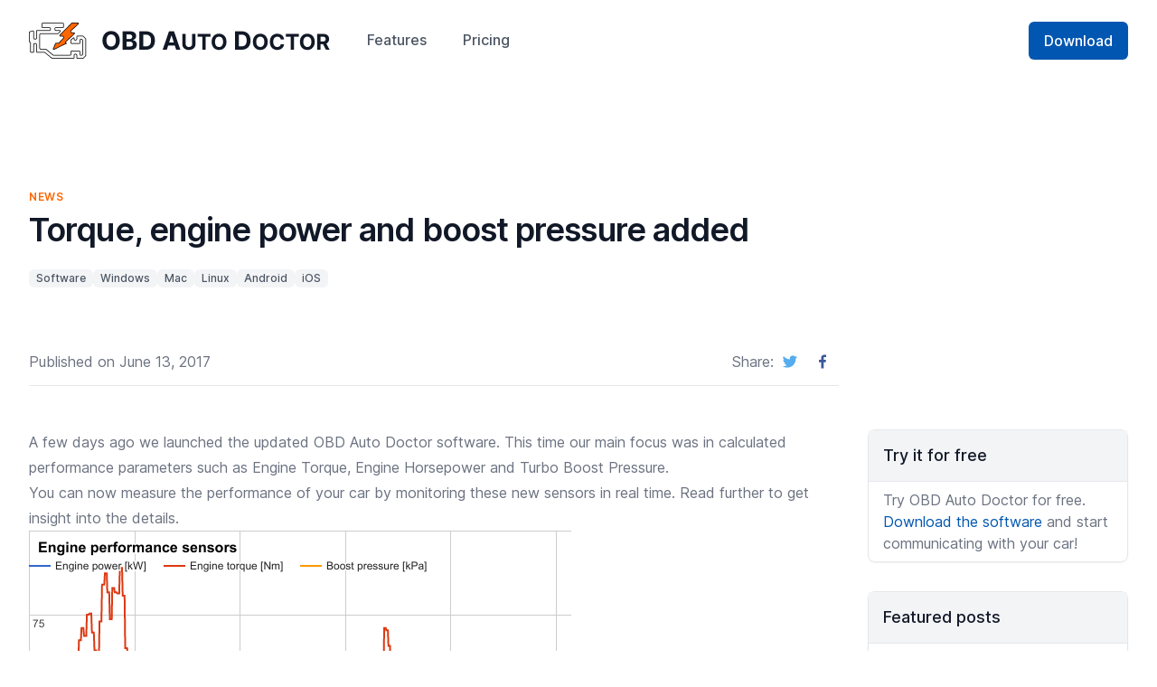

--- FILE ---
content_type: text/html
request_url: https://www.obdautodoctor.com/blog/torque-engine-power-and-boost-pressure-added/
body_size: 6527
content:
<!doctype html><html lang=en><head><meta charset=utf-8><meta name=viewport content="width=device-width,initial-scale=1"><meta http-equiv=Content-Type content="text/html" charset=UTF-8><meta http-equiv=X-UA-Compatible content="IE=edge,chrome=1"><meta name=apple-mobile-web-app-title content="OBD Auto Doctor"><meta name=application-name content="OBD Auto Doctor"><meta name=description content><meta http-equiv=Cache-control content="no-cache, no-store, must-revalidate"><meta http-equiv=Pragma content="no-cache"><title>Torque, engine power and boost pressure added | OBD Auto Doctor</title><link rel=stylesheet href="/css/main.min.f6380b069864ac671f8af3ad108e53d2d830a2417c9159a822ef9198dedfdea5.css"><link rel=preload href=/css/inter.css as=style onload='this.onload=null,this.rel="stylesheet"'><noscript><link rel=stylesheet href=/css/inter.css></noscript><link rel="shortcut icon" href=/favicon.ico type=image/x-icon><link rel=icon href=/favicon.ico type=image/x-icon><link rel=apple-touch-icon sizes=180x180 href=/apple-touch-icon.png><link rel=manifest href=/site.webmanifest><meta name=twitter:site content="@obdautodoctor"><meta property="og:title" content="Torque, engine power and boost pressure added"><meta property="og:description" content="A few days ago we launched the updated OBD Auto Doctor software. This time our main focus was in calculated performance parameters such as Engine Torque, Engine Horsepower and Turbo Boost Pressure."><meta property="og:type" content="article"><meta property="og:url" content="https://www.obdautodoctor.com/blog/torque-engine-power-and-boost-pressure-added/"><meta property="article:published_time" content="2017-06-13T08:11:59+03:00"><meta property="article:modified_time" content="2017-06-13T08:11:59+03:00"><meta name=twitter:card content="summary"><meta property="og:image" content="https://www.obdautodoctor.com/img/blog/featured-torque-horsepower-turboboost.png"><script type=text/javascript src=/js/core.min.2553592d60e348e20d4320c419dfecd823231b270cfda51a7a7978518366ddf2f90573ae7ccf75a4a89f52e63ee23665833a3aef81ba699c6f13545647d73a02.js></script><script defer type=text/javascript src=/js/main.min.0b53c29a07a6712c795edabc79417f0d1a012c49211cdc9359e0d1e9022881adb3429742bb8c31d360aa1758bcb9e906958c48e02f688e69e70cd96f0f844e57.js></script><script defer data-api=/api/event data-domain=obdautodoctor.com src=/js/analytics.js></script></head><body><div class="flex flex-col min-h-screen"><header class="sticky top-0 z-10"><div class="relative bg-white bg-opacity-90 backdrop-blur"><div id=navigationShadow class="absolute inset-0 z-30 pointer-events-none" aria-hidden=true></div><div class="relative z-20"><div class="max-w-7xl mx-auto flex justify-between items-center p-4 sm:p-6 lg:px-8 md:justify-start md:space-x-10"><div><a href=/ class=flex><span class=sr-only>OBD Auto Doctor</span>
<img class="h-8 w-auto sm:h-10" height=40 width=334 src=/img/logo-text.png alt="OBD Auto Doctor logo"></a></div><div class=md:hidden><button id=mobileMenuOpenButton type=button class="bg-white rounded-md p-2 inline-flex items-center justify-center text-gray-500 hover:text-gray-900 hover:bg-gray-100 focus:outline-none focus:ring-2 focus:ring-inset focus:ring-brand-blue" aria-expanded=false>
<span class=sr-only>Open menu</span>
<svg class="h-6 w-6" fill="none" viewBox="0 0 24 24" stroke="currentColor" aria-hidden="true"><path stroke-linecap="round" stroke-linejoin="round" stroke-width="2" d="M4 6h16M4 12h16M4 18h16"/></svg></button></div><div class="hidden md:flex-1 md:flex md:items-center md:justify-between"><nav class="flex space-x-10"><a href=/features/ class="text-base font-medium text-gray-600 hover:text-gray-900 duration-500 border-b-2 border-transparent hover:border-brand-blue">Features
</a><a href=/pricing/ class="text-base font-medium text-gray-600 hover:text-gray-900 duration-500 border-b-2 border-transparent hover:border-brand-blue">Pricing</a></nav><div class="flex items-center md:ml-12"><a href=/download/ class="ml-8 inline-flex items-center justify-center px-4 py-2 border border-transparent rounded-md shadow-sm text-base font-medium text-white bg-brand-blue hover:bg-brand-blue-dark">Download</a></div></div></div></div><div id=mobileMenu class="absolute z-30 top-0 inset-x-0 p-2 transition origin-top md:hidden hidden opacity-0"><div class="rounded-lg shadow-lg ring-1 ring-black ring-opacity-5 bg-white divide-y-2 divide-gray-50"><div class="p-2 sm:p-4"><div class="flex items-center justify-between"><img class="h-8 w-auto sm:h-10" height=40 width=334 src=/img/logo-text.png alt="OBD Auto Doctor logo">
<button id=mobileMenuCloseButton type=button class="bg-white rounded-md p-2 inline-flex items-center justify-center text-gray-500 hover:text-gray-900 hover:bg-gray-100 focus:outline-none focus:ring-2 focus:ring-inset focus:ring-brand-blue">
<span class=sr-only>Close menu</span>
<svg class="h-6 w-6" fill="none" viewBox="0 0 24 24" stroke="currentColor" aria-hidden="true"><path stroke-linecap="round" stroke-linejoin="round" stroke-width="2" d="M6 18 18 6M6 6l12 12"/></svg></button></div></div><div class="p-2 sm:p-4"><div class="grid grid-cols-2 gap-4"><a href=/features/ class="text-base font-medium text-gray-900 hover:underline">Features
</a><a href=/pricing/ class="text-base font-medium text-gray-900 hover:underline">Pricing
</a><a href=/help/ class="text-base font-medium text-gray-900 hover:underline">Help Center
</a><a href=/contact/ class="text-base font-medium text-gray-900 hover:underline">Contact</a></div><div class=mt-6><a href=/download/ class="w-full flex items-center justify-center px-4 py-2 border border-transparent rounded-md shadow-sm text-base font-medium text-white bg-brand-blue hover:bg-brand-blue-dark">Download</a></div></div></div></div></div></header><main class="relative mb-auto"><div class=bg-white><div class="max-w-7xl mx-auto pt-16 pb-8 px-4 sm:pt-24 sm:pb-12 sm:px-6 lg:px-8 lg:flex lg:justify-between"><div class="max-w-4xl w-full border-b border-gray-200"><p class="mt-6 mb-2 text-xs font-semibold tracking-wider uppercase text-brand-orange">News</p><h2 class="text-2xl font-semibold text-gray-900 sm:text-3xl sm:tracking-tight lg:text-4xl">Torque, engine power and boost pressure added</h2><div class="flex flex-wrap mt-6 mb-12 sm:mb-16 gap-2"><span class="text-gray-600 bg-gray-100 inline-flex items-center px-2 py-0.5 rounded-md text-xs font-medium">Software</span>
<span class="text-gray-600 bg-gray-100 inline-flex items-center px-2 py-0.5 rounded-md text-xs font-medium">Windows</span>
<span class="text-gray-600 bg-gray-100 inline-flex items-center px-2 py-0.5 rounded-md text-xs font-medium">Mac</span>
<span class="text-gray-600 bg-gray-100 inline-flex items-center px-2 py-0.5 rounded-md text-xs font-medium">Linux</span>
<span class="text-gray-600 bg-gray-100 inline-flex items-center px-2 py-0.5 rounded-md text-xs font-medium">Android</span>
<span class="text-gray-600 bg-gray-100 inline-flex items-center px-2 py-0.5 rounded-md text-xs font-medium">iOS</span></div><div class="grid grid-cols-2 gap-4 mb-2 justify-between items-center"><div><p class=text-gray-500>Published on June 13, 2017</p></div><div class="flex items-center text-right"><p class="flex-grow text-gray-500">Share:</p><a href="https://twitter.com/intent/tweet?text=Torque%2c%20engine%20power%20and%20boost%20pressure%20added&amp;url=https%3a%2f%2fwww.obdautodoctor.com%2fblog%2ftorque-engine-power-and-boost-pressure-added%2f" class="text-twitter p-2" target=_blank rel=noopener onclick='return window.open(this.href,"twitter-share","width=550,height=235"),!1'><svg width="24" height="24" viewBox="0 0 24 24" class="flex-none w-5 h-5" fill="currentColor"><path d="M19.633 7.997c.013.175.013.349.013.523.0 5.325-4.053 11.461-11.46 11.461-2.282.0-4.402-.661-6.186-1.809.324.037.636.05.973.05 1.883.0 3.616-.636 5.001-1.721-1.771-.037-3.255-1.197-3.767-2.793.249.037.499.062.761.062.361.0.724-.05 1.061-.137-1.847-.374-3.23-1.995-3.23-3.953v-.05c.537.299 1.16.486 1.82.511-1.085-.722-1.796-1.957-1.796-3.354.0-.748.199-1.434.548-2.032 1.983 2.443 4.964 4.04 8.306 4.215-.062-.3-.1-.611-.1-.923.0-2.22 1.796-4.028 4.028-4.028 1.16.0 2.207.486 2.943 1.272.91-.175 1.782-.512 2.556-.973-.299.935-.936 1.721-1.771 2.22.811-.088 1.597-.312 2.319-.624C21.104 6.712 20.419 7.423 19.633 7.997z"/></svg>
</a><a href="https://www.facebook.com/sharer/sharer.php?u=https%3a%2f%2fwww.obdautodoctor.com%2fblog%2ftorque-engine-power-and-boost-pressure-added%2f" class="text-facebook p-2" target=_blank rel=noopener onclick='return window.open(this.href,"facebook-share","width=580,height=296"),!1'><svg width="24" height="24" viewBox="0 0 24 24" class="flex-none w-5 h-5" fill="currentColor"><path d="M13.397 20.997v-8.196h2.765l.411-3.209h-3.176V7.548c0-.926.258-1.56 1.587-1.56h1.684V3.127C15.849 3.039 15.025 2.997 14.201 3c-2.444.0-4.122 1.492-4.122 4.231v2.355H7.332v3.209h2.753v8.202h3.312z"/></svg></a></div></div></div></div></div><div class="bg-white pb-6"><div class="max-w-7xl mx-auto px-4 sm:px-6 lg:px-8"><div class="md:flex md:space-x-8 lg:space-x-16"><div class="ml-0 md:w-3/4"><div class="prose max-w-none text-gray-500"><p>A few days ago we launched the updated OBD Auto Doctor software. This time our main focus was in calculated performance parameters such as Engine Torque, Engine Horsepower and Turbo Boost Pressure.</p><p>You can now measure the performance of your car by monitoring these new sensors in real time. Read further to get insight into the details.</p><figure class="inline-block text-center"><img src=/img/blog/torque-horsepower-and-turboboost.png alt="Torque, Engine Power and Boost Pressure"><figcaption><p>Engine performance sensors chart from the csv data, saved using Google Sheets</p></figcaption></figure><h3 id=engine-power-or-horsepower>Engine Power or Horsepower</h3><p>Engine power (or horsepower) can be estimated quite well using vehicle speed and its change over very short period of time. The total weight of the vehicle is also needed for valid results.</p><p>OBD Auto Doctor measures the engine power at the wheels. This is not the same as at the flywheel. Therefore, if the vehicle speed doesn&rsquo;t change, the power will show zero. The horsepower will be greater than zero only when the vehicle is accelerating.</p><p>The software will also take power loss due to drag into consideration when calculating the power. An average drag coefficient and vehicle frontal area are used.</p><p>You can set the vehicle weight in the app settings. To get the most accurate weight, drive your car to a weightbridge. You could also estimate the total weight by using manufacturer defined weight added with the passenger weight, fuel weight plus any extra weight included in the vehile.</p><h3 id=torque>Torque</h3><p>Torque is calculated from the engine power and RPM. With these two pieces of information, the torque can be estimated quite accurately. Torque is measured at the wheels just like the engine power.</p><p>Since torque is using engine power for the calculation, the vehicle weight is a factor in the calculation. Remember to set the correct weight!</p><h3 id=boost-pressure>Boost Pressure</h3><p>Boost pressure value yields from the intake manifold absolute pressure. Barometric pressure is also taken into consideration. Now, the vehicle is required to support MAP (manifold absolute pressure) in order for the boost pressure to appear as supported. Barometric pressure is optional. The default pressure value at sea level is used unless the car provides support for the actual barometric pressure.</p><p>Negative pressure values represent vacuum. Positive values are boosted by a turbocharger or supercharger.</p><h3 id=other-improvements>Other improvements</h3><p>Among the new calculated performance parameters, we also added more.</p><p>The software has now support for all Mode $06 scaling IDs. The latest OBD2 standard version added 12 new identifiers. OBD Auto Doctor implements now all the new IDs in addition to the old ones.</p><p>If you are using the desktop software, download the latest version from <a href=/download/>the download page</a>. The updated mobile apps can be found from the approriate app stores using your phone.</p></div><div class="mx-auto border-t mt-8"><div class="flex flex-wrap py-12"><div class="pr-8 md:w-1/2 flex flex-col items-start order-last md:order-none mt-12 md:mt-0"><div><p class="tracking-widest text-sm font-medium text-brand-blue mb-8 uppercase"><a href=/blog/thousands-of-new-obd2-trouble-codes-added/>&xlarr; Previous</a></p></div><div class=flex><div class="w-12 flex-shrink-0 flex flex-col text-center leading-none mt-1"><span class="text-gray-500 pb-2 mb-2 border-b-2 border-gray-200">Mar</span>
<span class="font-medium text-lg text-gray-800 title-font leading-none">21</span></div><div class="flex-grow pl-8 pr-12 md:pr-0"><div class="text-xl font-medium text-gray-900 mb-3"><a href=/blog/thousands-of-new-obd2-trouble-codes-added/ class=hover:underline>Thousands of new OBD2 Trouble Codes added!</a></div><p class="text-base text-gray-500 mb-5 text-justify"><p>OBD2 Trouble Codes or Diagnostic Trouble Codes are defined by SAE (Society of Automobile Engineers). SAE is the organizati...
<a href=/blog/thousands-of-new-obd2-trouble-codes-added/ class="text-brand-blue hover:underline">Read more</a></p></div></div></div><div class="pl-8 md:w-1/2 flex flex-col items-start"><div class=w-full><p class="tracking-widest text-sm font-medium text-brand-blue mb-8 uppercase text-right"><a href=/blog/how-does-lambda-affect-fuel-consumption/>Next &xrarr;</a></p></div><div class=flex><div class="flex-grow pr-8 pl-12 md:pl-0"><div class="text-xl font-medium text-gray-900 mb-3"><a href=/blog/how-does-lambda-affect-fuel-consumption/ class=hover:underline>How does lambda affect fuel consumption?</a></div><p class="text-base text-gray-500 mb-5 text-justify"><p>The engine fuel rate parameter ($5E) is supported only by rather new OBD2 compliant cars. The engine gives real-time data...
<a href=/blog/how-does-lambda-affect-fuel-consumption/ class="text-brand-blue hover:underline">Read more</a></p></div><div class="w-12 flex-shrink-0 flex flex-col text-center leading-none mt-1"><span class="text-gray-500 pb-2 mb-2 border-b-2 border-gray-200">Dec</span>
<span class="font-medium text-lg text-gray-800 title-font leading-none">11</span></div></div></div></div></div></div><div class="mt-16 md:mt-0 md:w-1/4"><div class="border border-gray-200 rounded-lg shadow-sm divide-y divide-gray-200"><div class="py-4 px-4 bg-gray-100"><h3 class="text-lg leading-6 font-medium text-gray-900">Try it for free</h3></div><div class="py-2 pl-4 pr-4"><p class=text-gray-500>Try OBD Auto Doctor for free.
<a href=/download/ class="text-brand-blue hover:underline">Download the software</a>
and start communicating with your car!</p></div></div><div class="mt-8 border border-gray-200 rounded-lg shadow-sm divide-y divide-gray-200"><div class="py-4 px-4 bg-gray-100"><h3 class="text-lg leading-6 font-medium text-gray-900">Featured posts</h3></div><div class="py-2 pl-8 pr-4"><ul class=list-disc><li class=my-4><a href=/blog/mode-8-bidirectional-controls-in-obd2/ class="mt-1 text-brand-blue hover:underline hover:text-brand-blue-dark">Mode 8 - The bidirectional controls in OBD2</a></li></ul><ul class=list-disc><li class=my-4><a href=/blog/how-does-lambda-affect-fuel-consumption/ class="mt-1 text-brand-blue hover:underline hover:text-brand-blue-dark">How does lambda affect fuel consumption?</a></li></ul><ul class=list-disc><li class=my-4><a href=/blog/how-obdii-helps-you-when-buying-a-used-car/ class="mt-1 text-brand-blue hover:underline hover:text-brand-blue-dark">How OBDII helps you when buying a used car</a></li></ul><ul class=list-disc><li class=my-4><a href=/blog/what-to-do-when-malfunction-indicator-light-illuminates/ class="mt-1 text-brand-blue hover:underline hover:text-brand-blue-dark">What to do when Malfunction Indicator Light illuminates?</a></li></ul></div></div><div class="mt-8 border border-gray-200 rounded-lg shadow-sm divide-y divide-gray-200"><div class="py-4 px-4 bg-gray-100"><h3 class="text-lg leading-6 font-medium text-gray-900">Categories</h3></div><div class="py-2 pl-4 pr-4 flex flex-wrap gap-x-2 gap-y-1"><a href=/blog/categories/guide/><span class="text-brand-blue bg-gray-100 inline-flex items-center px-2 py-0.5 rounded-sm text-xs hover:bg-brand-blue hover:text-white">Guide
</span></a><a href=/blog/categories/news/><span class="text-brand-blue bg-gray-100 inline-flex items-center px-2 py-0.5 rounded-sm text-xs hover:bg-brand-blue hover:text-white">News</span></a></div></div><div class="mt-8 border border-gray-200 rounded-lg shadow-sm divide-y divide-gray-200"><div class="py-4 px-4 bg-gray-100"><h3 class="text-lg leading-6 font-medium text-gray-900">Tags</h3></div><div class="py-2 pl-4 pr-4 flex flex-wrap gap-x-2 gap-y-1"><a href=/blog/tags/android/><span class="text-brand-blue bg-gray-100 inline-flex items-center px-2 py-0.5 rounded-sm text-xs hover:bg-brand-blue hover:text-white">Android
</span></a><a href=/blog/tags/ios/><span class="text-brand-blue bg-gray-100 inline-flex items-center px-2 py-0.5 rounded-sm text-xs hover:bg-brand-blue hover:text-white">IOS
</span></a><a href=/blog/tags/linux/><span class="text-brand-blue bg-gray-100 inline-flex items-center px-2 py-0.5 rounded-sm text-xs hover:bg-brand-blue hover:text-white">Linux
</span></a><a href=/blog/tags/mac/><span class="text-brand-blue bg-gray-100 inline-flex items-center px-2 py-0.5 rounded-sm text-xs hover:bg-brand-blue hover:text-white">Mac
</span></a><a href=/blog/tags/mobile/><span class="text-brand-blue bg-gray-100 inline-flex items-center px-2 py-0.5 rounded-sm text-xs hover:bg-brand-blue hover:text-white">Mobile
</span></a><a href=/blog/tags/obd2/><span class="text-brand-blue bg-gray-100 inline-flex items-center px-2 py-0.5 rounded-sm text-xs hover:bg-brand-blue hover:text-white">OBD2
</span></a><a href=/blog/tags/on-board-diagnostics/><span class="text-brand-blue bg-gray-100 inline-flex items-center px-2 py-0.5 rounded-sm text-xs hover:bg-brand-blue hover:text-white">On-Board Diagnostics
</span></a><a href=/blog/tags/scantool/><span class="text-brand-blue bg-gray-100 inline-flex items-center px-2 py-0.5 rounded-sm text-xs hover:bg-brand-blue hover:text-white">Scantool
</span></a><a href=/blog/tags/software/><span class="text-brand-blue bg-gray-100 inline-flex items-center px-2 py-0.5 rounded-sm text-xs hover:bg-brand-blue hover:text-white">Software
</span></a><a href=/blog/tags/windows/><span class="text-brand-blue bg-gray-100 inline-flex items-center px-2 py-0.5 rounded-sm text-xs hover:bg-brand-blue hover:text-white">Windows</span></a></div></div></div></div></div></div><div class=bg-gray-50><div class="px-6 py-12 mx-auto max-w-xl md:max-w-2xl lg:py-16 lg:max-w-7xl lg:px-8 lg:flex lg:items-center lg:justify-between"><h2 class="text-3xl font-extrabold tracking-tight text-gray-900 sm:text-4xl"><span class=block>Revolutionize Your Ride</span>
<span class="block text-brand-orange">Start your car diagnostics today!</span></h2><div class="mt-8 flex lg:mt-0 lg:flex-shrink-0"><div class="inline-flex rounded-md shadow"><a href=/pricing/ class="inline-flex items-center justify-center px-6 py-3 border border-transparent text-base font-semibold rounded-md text-white bg-brand-orange hover:bg-brand-orange-light">Get started</a></div></div></div></div></main><footer class=bg-white aria-labelledby=footer-heading><h2 id=footer-heading class=sr-only>Footer</h2><div class="max-w-7xl mx-auto py-12 px-4 sm:px-6 lg:py-16 lg:px-8"><div class="lg:grid lg:grid-cols-3 lg:gap-8"><div class="space-y-8 xl:col-span-1"><img class=h-10 height=40 width=64 src=/img/logo.jpg alt="OBD Auto Doctor logo"><p class="text-gray-500 text-base">OBD2 Car diagnostics for everyone - our goal is to help you understand your car better.</p><div class="flex space-x-6"><a href=https://www.facebook.com/obdautodoctor class="text-gray-400 hover:text-facebook"><span class=sr-only>Facebook</span>
<svg class="h-6 w-6" fill="currentColor" viewBox="0 0 24 24" aria-hidden="true"><path fill-rule="evenodd" d="M22 12c0-5.523-4.477-10-10-10S2 6.477 2 12c0 4.991 3.657 9.128 8.438 9.878v-6.987h-2.54V12h2.54V9.797c0-2.506 1.492-3.89 3.777-3.89 1.094.0 2.238.195 2.238.195v2.46h-1.26c-1.243.0-1.63.771-1.63 1.562V12h2.773l-.443 2.89h-2.33v6.988C18.343 21.128 22 16.991 22 12z" clip-rule="evenodd"/></svg>
</a><a href=https://twitter.com/obdautodoctor class="text-gray-400 hover:text-twitter"><span class=sr-only>Twitter</span>
<svg class="h-6 w-6" fill="currentColor" viewBox="0 0 24 24" aria-hidden="true"><path d="M8.29 20.251c7.547.0 11.675-6.253 11.675-11.675.0-.178.0-.355-.012-.53A8.348 8.348.0 0022 5.92a8.19 8.19.0 01-2.357.646 4.118 4.118.0 001.804-2.27 8.224 8.224.0 01-2.605.996 4.107 4.107.0 00-6.993 3.743A11.65 11.65.0 013.392 4.748a4.106 4.106.0 001.27 5.477A4.072 4.072.0 012.8 9.713v.052a4.105 4.105.0 003.292 4.022 4.095 4.095.0 01-1.853.07 4.108 4.108.0 003.834 2.85A8.233 8.233.0 012 18.407a11.616 11.616.0 006.29 1.84"/></svg></a></div></div><div class="mt-12 grid grid-cols-2 sm:grid-cols-3 grid-flow-row gap-8 lg:mt-0 lg:col-span-2"><div><h5 class="text-sm font-semibold text-gray-500 tracking-wider uppercase">Product</h5><ul role=list class="mt-4 space-y-4"><li><a href=/features/ class="text-base text-gray-500 hover:text-gray-900">Features</a></li><li><a href=/pricing/ class="text-base text-gray-500 hover:text-gray-900">Pricing</a></li><li><a href=/download/ class="text-base text-gray-500 hover:text-gray-900">Download</a></li></ul></div><div><h5 class="text-sm font-semibold text-gray-500 tracking-wider uppercase">Support</h5><ul role=list class="mt-4 space-y-4"><li><a href=/help/ class="text-base text-gray-500 hover:text-gray-900">Help Center</a></li><li><a href=/tutorials/ class="text-base text-gray-500 hover:text-gray-900">Car Diagnostic Tutorials</a></li><li><a href=/obd-adapters/ class="text-base text-gray-500 hover:text-gray-900">Compatible adapters</a></li></ul></div><div class="mt-8 sm:mt-0"><h5 class="text-sm font-semibold text-gray-500 tracking-wider uppercase">Company</h5><ul role=list class="mt-4 space-y-4"><li><a href=/about/ class="text-base text-gray-500 hover:text-gray-900">About</a></li><li><a href=/contact/ class="text-base text-gray-500 hover:text-gray-900">Contact</a></li><li><a href=/blog/ class="text-base text-gray-500 hover:text-gray-900">Blog</a></li></ul></div></div></div><div class="mt-12 border-t border-gray-200 pt-8 md:flex md:items-center md:justify-between"><p class="text-base text-gray-500 text-center md:text-left">Copyright &copy; 2010-2025 Creosys Ltd. All rights reserved.</p><div class="flex space-x-6"><p class="flex-auto text-base text-gray-500 text-center md:text-right"><a href=/sitemap/>Sitemap</a> | <a href=/privacy/>Privacy</a> | <a href=/terms/>Terms</a></p></div></div></div></footer></div><button title="Scroll to Top" id=btnScrollTop class="hidden fixed bottom-2 right-2
cursor-pointer h-8 sm:h-10 w-10 sm:w-12 rounded-sm text-xs sm:text-sm shadow-sm bg-opacity-75
bg-slate-500 hover:bg-slate-600 bg-no-repeat bg-center text-slate-100">&#9650;</button></body></html>

--- FILE ---
content_type: application/javascript
request_url: https://www.obdautodoctor.com/js/main.min.0b53c29a07a6712c795edabc79417f0d1a012c49211cdc9359e0d1e9022881adb3429742bb8c31d360aa1758bcb9e906958c48e02f688e69e70cd96f0f844e57.js
body_size: 523
content:
"use strict";(function(){function e(){const t=["opacity-0","duration-100","ease-in"],n=["opacity-100","duration-200","ease-out"];let e=document.getElementById("mobileMenu"),s=document.getElementById("mobileMenuOpenButton");s.onclick=function(){e.classList.remove("hidden"),window.setTimeout(function(){e.classList.remove(...t),e.classList.add(...n)},0)};let o=document.getElementById("mobileMenuCloseButton");o.onclick=function(){e.addEventListener("transitionend",function(){e.classList.add("hidden")},{once:!0}),e.classList.remove(...n),e.classList.add(...t)}}function t(){let t=document.getElementById("navigationShadow"),e=document.getElementById("btnScrollTop");window.addEventListener("scroll",function(){const n=window.pageYOffset||document.documentElement.scrollTop;n>65?t.classList.add("shadow"):t.classList.remove("shadow"),n>300?e.style.display="block":e.style.display="none"}),e.onclick=function(){window.scrollTo({top:0,left:0,behavior:"smooth"})}}function n(){const e=document.links;for(let t=0,n=e.length;t<n;t++)e[t].hostname!=window.location.hostname&&(e[t].target="_blank",e[t].rel="noreferrer noopener")}e(),t(),n(),window.plausible=window.plausible||function(){(window.plausible.q=window.plausible.q||[]).push(arguments)}})();function getUrlParameter(e){const n=decodeURIComponent(window.location.search.substring(1)),t=n.split("&");for(let n=0;n<t.length;++n){const s=t[n].split("=");if(s[0]===e)return s[1]===0[0]||s[1]}}function getDecodedUrlParameters(){try{const e=getUrlParameter("e")??"";return window.atob(e)}catch{return""}}

--- FILE ---
content_type: application/javascript
request_url: https://www.obdautodoctor.com/js/core.min.2553592d60e348e20d4320c419dfecd823231b270cfda51a7a7978518366ddf2f90573ae7ccf75a4a89f52e63ee23665833a3aef81ba699c6f13545647d73a02.js
body_size: 103
content:
"use strict";(function(){function e(){const e=window.navigator.userAgent.toLowerCase();return e.indexOf("win")!==-1?"windows":/android/.test(e)?"android":e.indexOf("iphone")!==-1||e.indexOf("ipad")!==-1?"ios":e.indexOf("mac")!==-1?"mac":e.indexOf("linux")!==-1?"linux":"windows"}window.os=e()})()